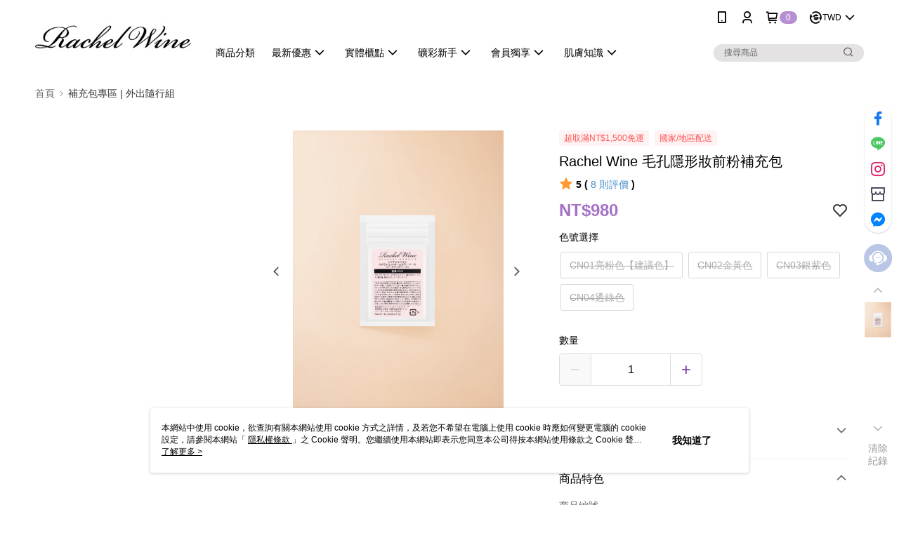

--- FILE ---
content_type: text/css
request_url: https://cms-static.cdn.91app.com/theme/38670/css/cmsTheme_6fd417c6-ffbf-41fc-84e2-49751f72eaf4_1769162409387.css?v=020190828
body_size: 355
content:
.cms-badge{color:#fff;background:#b88fd3}.cms-header{background:#fff}.cms-nav{color:#020000}.cms-logo{background-image:url(https://cms-static.cdn.91app.com/images/original/38670/c4c40475-ae23-4856-80d8-81302b030509-1743409232-e8txgajy5j_d.jpg)}.cms-linkColor{color:#428bca !important}.cms-moneyColor{color:#a471c6 !important}.cms-discountMoneyColor{color:#a471c6 !important}.cms-primaryBtnBgColor{background-color:#7834a1 !important}.cms-primaryBtnTextColor{color:#fff !important}.cms-secondBtnBgColor{background-color:#fff !important}.cms-secondBtnTextColor{color:#7834a1 !important}.cms-secondBtnBorderColor{border-color:#7834a1 !important}.cms-primaryHeartBtnBgColor{color:#ff5353 !important}.cms-secondHeartBtnBgColor{color:#333 !important}.cms-generalTagBgColor{background-color:#fff2f2 !important}.cms-generalTagTextColor{color:#ff5353 !important}.cms-emphasisTagBgColor{background-color:#ff5353 !important}.cms-emphasisTagTextColor{color:#fff !important}.cms-keyWordTagTextColor{color:#666 !important}.cms-moneyBgColor{background-color:#a471c6 !important}.cms-moneyBorderColor{border-color:#a471c6 !important}.cms-moneyOutlineColor{outline-color:#a471c6 !important}#progressbar li.active:before{background-color:#a471c6 !important;border-color:#a471c6 !important}.cms-secondBtnBgColor:hover{background-color:#f7f7f7 !important}.cms-primaryBtnBgColor:hover{background-color:#6f3095 !important}.cms-primaryBtnBorderColor{border-color:#7834a1 !important}.cms-primaryQtyBtnTextColor{color:#7834a1 !important}.cms-tagBorderColor{border-color:#fff2f2 !important}.banner-discount-fee{color:#a471c6 !important}.banner-add-to-cart{border-color:#7834a1 !important;color:#7834a1 !important}.cms-main-color{background-color:#fff !important}.cms-sub-color{color:#020000 !important}